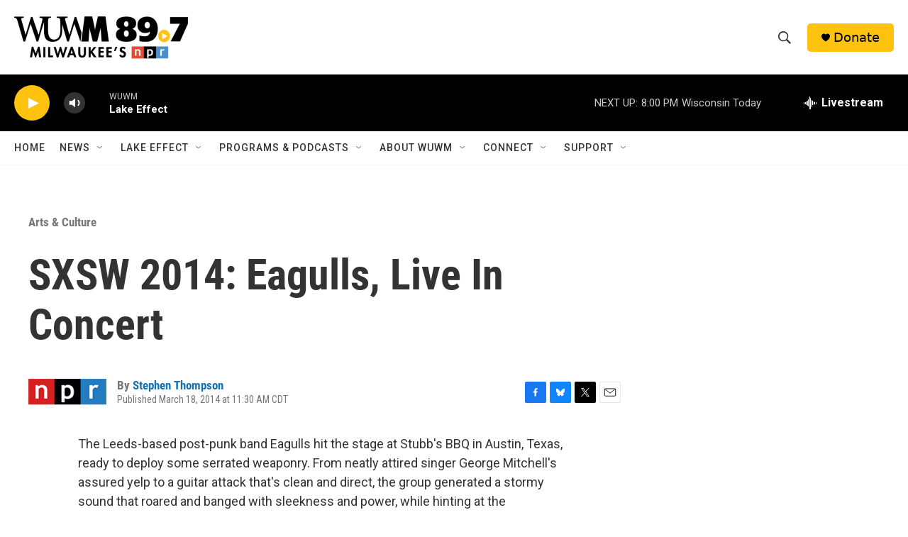

--- FILE ---
content_type: text/html; charset=utf-8
request_url: https://www.google.com/recaptcha/api2/aframe
body_size: 266
content:
<!DOCTYPE HTML><html><head><meta http-equiv="content-type" content="text/html; charset=UTF-8"></head><body><script nonce="JetAdvIbo-AchNCTkDAGLg">/** Anti-fraud and anti-abuse applications only. See google.com/recaptcha */ try{var clients={'sodar':'https://pagead2.googlesyndication.com/pagead/sodar?'};window.addEventListener("message",function(a){try{if(a.source===window.parent){var b=JSON.parse(a.data);var c=clients[b['id']];if(c){var d=document.createElement('img');d.src=c+b['params']+'&rc='+(localStorage.getItem("rc::a")?sessionStorage.getItem("rc::b"):"");window.document.body.appendChild(d);sessionStorage.setItem("rc::e",parseInt(sessionStorage.getItem("rc::e")||0)+1);localStorage.setItem("rc::h",'1768615174847');}}}catch(b){}});window.parent.postMessage("_grecaptcha_ready", "*");}catch(b){}</script></body></html>